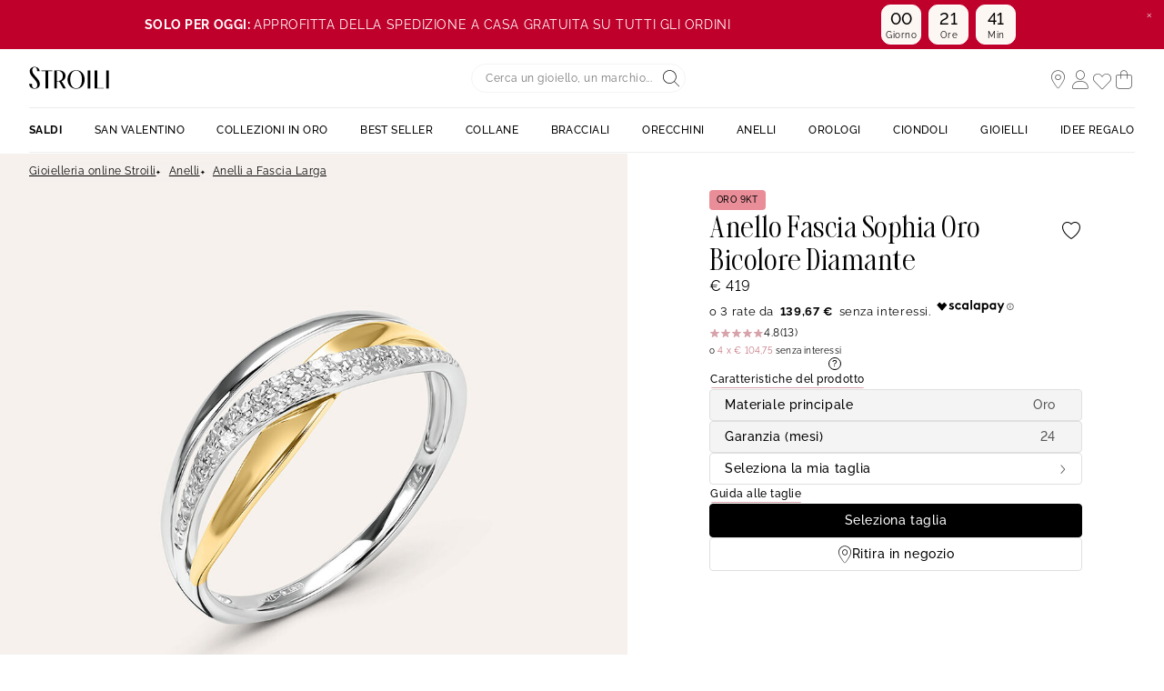

--- FILE ---
content_type: text/javascript; charset=utf-8
request_url: https://p.cquotient.com/pebble?tla=bcqs-ST-COM&activityType=viewProduct&callback=CQuotient._act_callback0&cookieId=abwnzW9Q7qykmp51GOSKiLVa87&userId=&emailId=&product=id%3A%3Ac1416411%7C%7Csku%3A%3A1400229%7C%7Ctype%3A%3A%7C%7Calt_id%3A%3A&realm=BCQS&siteId=ST-COM&instanceType=prd&locale=it_IT&referrer=&currentLocation=https%3A%2F%2Fwww.stroilioro.com%2Fit_IT%2Fp%2Fanello-fascia-sophia-oro-bicolore-diamante%2F1400229.html&ls=true&_=1769908624180&v=v3.1.3&fbPixelId=__UNKNOWN__&json=%7B%22cookieId%22%3A%22abwnzW9Q7qykmp51GOSKiLVa87%22%2C%22userId%22%3A%22%22%2C%22emailId%22%3A%22%22%2C%22product%22%3A%7B%22id%22%3A%22c1416411%22%2C%22sku%22%3A%221400229%22%2C%22type%22%3A%22%22%2C%22alt_id%22%3A%22%22%7D%2C%22realm%22%3A%22BCQS%22%2C%22siteId%22%3A%22ST-COM%22%2C%22instanceType%22%3A%22prd%22%2C%22locale%22%3A%22it_IT%22%2C%22referrer%22%3A%22%22%2C%22currentLocation%22%3A%22https%3A%2F%2Fwww.stroilioro.com%2Fit_IT%2Fp%2Fanello-fascia-sophia-oro-bicolore-diamante%2F1400229.html%22%2C%22ls%22%3Atrue%2C%22_%22%3A1769908624180%2C%22v%22%3A%22v3.1.3%22%2C%22fbPixelId%22%3A%22__UNKNOWN__%22%7D
body_size: 396
content:
/**/ typeof CQuotient._act_callback0 === 'function' && CQuotient._act_callback0([{"k":"__cq_uuid","v":"abwnzW9Q7qykmp51GOSKiLVa87","m":34128000},{"k":"__cq_bc","v":"%7B%22bcqs-ST-COM%22%3A%5B%7B%22id%22%3A%22c1416411%22%2C%22sku%22%3A%221400229%22%7D%5D%7D","m":2592000},{"k":"__cq_seg","v":"0~0.00!1~0.00!2~0.00!3~0.00!4~0.00!5~0.00!6~0.00!7~0.00!8~0.00!9~0.00","m":2592000}]);

--- FILE ---
content_type: text/javascript; charset=utf-8
request_url: https://e.cquotient.com/recs/bcqs-ST-COM/product-to-product-two-price?callback=CQuotient._callback1&_=1769908624263&_device=mac&userId=&cookieId=abwnzW9Q7qykmp51GOSKiLVa87&emailId=&anchors=id%3A%3Ac1416411%7C%7Csku%3A%3A1400229%7C%7Ctype%3A%3A%7C%7Calt_id%3A%3A&slotId=slot-pdp-global-1&slotConfigId=EINSTEIN%201-2&slotConfigTemplate=slots%2Frecommendation%2FproductsCarousel.isml&ccver=1.03&realm=BCQS&siteId=ST-COM&instanceType=prd&v=v3.1.3&json=%7B%22userId%22%3A%22%22%2C%22cookieId%22%3A%22abwnzW9Q7qykmp51GOSKiLVa87%22%2C%22emailId%22%3A%22%22%2C%22anchors%22%3A%5B%7B%22id%22%3A%22c1416411%22%2C%22sku%22%3A%221400229%22%2C%22type%22%3A%22%22%2C%22alt_id%22%3A%22%22%7D%5D%2C%22slotId%22%3A%22slot-pdp-global-1%22%2C%22slotConfigId%22%3A%22EINSTEIN%201-2%22%2C%22slotConfigTemplate%22%3A%22slots%2Frecommendation%2FproductsCarousel.isml%22%2C%22ccver%22%3A%221.03%22%2C%22realm%22%3A%22BCQS%22%2C%22siteId%22%3A%22ST-COM%22%2C%22instanceType%22%3A%22prd%22%2C%22v%22%3A%22v3.1.3%22%7D
body_size: 680
content:
/**/ typeof CQuotient._callback1 === 'function' && CQuotient._callback1({"product-to-product-two-price":{"displayMessage":"product-to-product-two-price","recs":[{"id":"c1300349","product_name":"Orecchini Lobo Punto Luce Silver Elegance Argento Rodiato Cubic Zirconia","image_url":"https://www.stroilioro.com/dw/image/v2/BCQS_PRD/on/demandware.static/-/Sites-THOM_CATALOG/default/dwaa74a866/images/c1300349-master.jpg","product_url":"https://www.stroilioro.com/it_IT/p/orecchini-lobo-punto-luce-silver-elegance-argento-rodiato-cubic-zirconia/c1300349.html"},{"id":"c1410112","product_name":"Anello Trilogy Claire Oro Bianco Cubic Zirconia","image_url":"https://www.stroilioro.com/dw/image/v2/BCQS_PRD/on/demandware.static/-/Sites-THOM_CATALOG/default/dwaf462167/images/c1410112-master.jpg","product_url":"https://www.stroilioro.com/it_IT/p/anello-trilogy-claire-oro-bianco-cubic-zirconia/c1410112.html"},{"id":"c1432204","product_name":"Anello Semi-eternity Sophia Oro Bianco Diamante","image_url":"https://www.stroilioro.com/dw/image/v2/BCQS_PRD/on/demandware.static/-/Sites-THOM_CATALOG/default/dwcfad9492/images/c1432204-master.jpg","product_url":"https://www.stroilioro.com/it_IT/p/anello-semi-eternity-sophia-oro-bianco-diamante/c1432204.html"},{"id":"c1414956","product_name":"Anello Solitario Claire Oro Bianco Cubic Zirconia","image_url":"https://www.stroilioro.com/dw/image/v2/BCQS_PRD/on/demandware.static/-/Sites-THOM_CATALOG/default/dw8e33b888/images/c1414956-master.jpg","product_url":"https://www.stroilioro.com/it_IT/p/anello-solitario-claire-oro-bianco-cubic-zirconia/c1414956.html"},{"id":"c1412045","product_name":"Anello Solitario Claire Oro Bianco Cubic Zirconia","image_url":"https://www.stroilioro.com/dw/image/v2/BCQS_PRD/on/demandware.static/-/Sites-THOM_CATALOG/default/dw4671631a/images/c1412045-master.jpg","product_url":"https://www.stroilioro.com/it_IT/p/anello-solitario-claire-oro-bianco-cubic-zirconia/c1412045.html"},{"id":"c1430357","product_name":"Anello Amélie Oro Giallo Ametista Cubic Zirconia","image_url":"https://www.stroilioro.com/dw/image/v2/BCQS_PRD/on/demandware.static/-/Sites-THOM_CATALOG/default/dw64592cb4/images/c1430357-master.jpg","product_url":"https://www.stroilioro.com/it_IT/p/anello-amelie-oro-giallo-ametista-cubic-zirconia/c1430357.html"},{"id":"c1430321","product_name":"Anello Amélie Oro Bianco Topazio Cubic Zirconia","image_url":"https://www.stroilioro.com/dw/image/v2/BCQS_PRD/on/demandware.static/-/Sites-THOM_CATALOG/default/dw56900685/images/c1430321-master.jpg","product_url":"https://www.stroilioro.com/it_IT/p/anello-amelie-oro-bianco-topazio-cubic-zirconia/c1430321.html"},{"id":"c1416491","product_name":"Anello Solitario Sophia Oro Giallo Diamante","image_url":"https://www.stroilioro.com/dw/image/v2/BCQS_PRD/on/demandware.static/-/Sites-THOM_CATALOG/default/dw147db8ff/images/c1416491-master.jpg","product_url":"https://www.stroilioro.com/it_IT/p/anello-solitario-sophia-oro-giallo-diamante/c1416491.html"},{"id":"c1431467","product_name":"Anello Charlotte Oro Bianco Zaffiro Diamante","image_url":"https://www.stroilioro.com/dw/image/v2/BCQS_PRD/on/demandware.static/-/Sites-THOM_CATALOG/default/dw38b975c3/images/c1431467-master.jpg","product_url":"https://www.stroilioro.com/it_IT/p/anello-charlotte-oro-bianco-zaffiro-diamante/c1431467.html"},{"id":"c1412240","product_name":"Anello Eternity Claire Oro Bianco Cubic Zirconia","image_url":"https://www.stroilioro.com/dw/image/v2/BCQS_PRD/on/demandware.static/-/Sites-THOM_CATALOG/default/dwd8755170/images/c1412240-master.jpg","product_url":"https://www.stroilioro.com/it_IT/p/anello-eternity-claire-oro-bianco-cubic-zirconia/c1412240.html"}],"recoUUID":"383ccc67-9470-41c8-aad8-ef5ed9d56625"}});

--- FILE ---
content_type: text/javascript; charset=utf-8
request_url: https://r.cquotient.com/recs/bcqs-ST-COM/product-to-product-pdp-one?callback=CQuotient._callback2&_device=mac&userId=&cookieId=abwnzW9Q7qykmp51GOSKiLVa87&emailId=&anchors=id%3A%3Ac1416411%7C%7Csku%3A%3A1400229%7C%7Ctype%3A%3A%7C%7Calt_id%3A%3A&slotId=slot-pdp-global-2&slotConfigId=EINSTEIN2-2&slotConfigTemplate=slots%2Frecommendation%2FproductsCarousel.isml&ccver=1.03&realm=BCQS&siteId=ST-COM&instanceType=prd&v=v3.1.3&json=%7B%22userId%22%3A%22%22%2C%22cookieId%22%3A%22abwnzW9Q7qykmp51GOSKiLVa87%22%2C%22emailId%22%3A%22%22%2C%22anchors%22%3A%5B%7B%22id%22%3A%22c1416411%22%2C%22sku%22%3A%221400229%22%2C%22type%22%3A%22%22%2C%22alt_id%22%3A%22%22%7D%5D%2C%22slotId%22%3A%22slot-pdp-global-2%22%2C%22slotConfigId%22%3A%22EINSTEIN2-2%22%2C%22slotConfigTemplate%22%3A%22slots%2Frecommendation%2FproductsCarousel.isml%22%2C%22ccver%22%3A%221.03%22%2C%22realm%22%3A%22BCQS%22%2C%22siteId%22%3A%22ST-COM%22%2C%22instanceType%22%3A%22prd%22%2C%22v%22%3A%22v3.1.3%22%7D
body_size: 476
content:
/**/ typeof CQuotient._callback2 === 'function' && CQuotient._callback2({"product-to-product-pdp-one":{"displayMessage":"product-to-product-pdp-one","recs":[{"id":"c1416486","product_name":"Anello Fascia Sophia Oro Bianco Diamante","image_url":"https://www.stroilioro.com/dw/image/v2/BCQS_PRD/on/demandware.static/-/Sites-THOM_CATALOG/default/dw7f5ec564/images/c1416486-master.jpg","product_url":"https://www.stroilioro.com/it_IT/p/anello-fascia-sophia-oro-bianco-diamante/c1416486.html"},{"id":"c1416459","product_name":"Anello Fascia Sophia Oro Bicolore Diamante","image_url":"https://www.stroilioro.com/dw/image/v2/BCQS_PRD/on/demandware.static/-/Sites-THOM_CATALOG/default/dw6d1fc2bd/images/c1416459-master.jpg","product_url":"https://www.stroilioro.com/it_IT/p/anello-fascia-sophia-oro-bicolore-diamante/c1416459.html"},{"id":"c1416465","product_name":"Anello Fascia Sophia Oro Bicolore Diamante","image_url":"https://www.stroilioro.com/dw/image/v2/BCQS_PRD/on/demandware.static/-/Sites-THOM_CATALOG/default/dw3a014842/images/c1416465-master.jpg","product_url":"https://www.stroilioro.com/it_IT/p/anello-fascia-sophia-oro-bicolore-diamante/c1416465.html"},{"id":"c1430616","product_name":"Anello Fascia Sophia Oro Tricolore Diamante","image_url":"https://www.stroilioro.com/dw/image/v2/BCQS_PRD/on/demandware.static/-/Sites-THOM_CATALOG/default/dw5d48ab31/images/c1430616-master.jpg","product_url":"https://www.stroilioro.com/it_IT/p/anello-fascia-sophia-oro-tricolore-diamante/c1430616.html"},{"id":"c1416424","product_name":"Anello Fascia Sophia Oro Bianco Diamante","image_url":"https://www.stroilioro.com/dw/image/v2/BCQS_PRD/on/demandware.static/-/Sites-THOM_CATALOG/default/dwb1bcf9b3/images/c1416424-master.jpg","product_url":"https://www.stroilioro.com/it_IT/p/anello-fascia-sophia-oro-bianco-diamante/c1416424.html"},{"id":"c1430862","product_name":"Anello Fascia Sophia Oro Giallo Diamante","image_url":"https://www.stroilioro.com/dw/image/v2/BCQS_PRD/on/demandware.static/-/Sites-THOM_CATALOG/default/dw49e9edf2/images/c1430862-master.jpg","product_url":"https://www.stroilioro.com/it_IT/p/anello-fascia-sophia-oro-giallo-diamante/c1430862.html"},{"id":"c1430931","product_name":"Anello Fascia Sophia Oro Giallo Diamante","image_url":"https://www.stroilioro.com/dw/image/v2/BCQS_PRD/on/demandware.static/-/Sites-THOM_CATALOG/default/dw85e26f73/images/c1430931-master.jpg","product_url":"https://www.stroilioro.com/it_IT/p/anello-fascia-sophia-oro-giallo-diamante/c1430931.html"},{"id":"c1416477","product_name":"Anello Fascia Sophia Oro Bianco Diamante","image_url":"https://www.stroilioro.com/dw/image/v2/BCQS_PRD/on/demandware.static/-/Sites-THOM_CATALOG/default/dw4763b966/images/c1416477-master.jpg","product_url":"https://www.stroilioro.com/it_IT/p/anello-fascia-sophia-oro-bianco-diamante/c1416477.html"},{"id":"c1416448","product_name":"Anello Fascia Sophia Oro Giallo Diamante","image_url":"https://www.stroilioro.com/dw/image/v2/BCQS_PRD/on/demandware.static/-/Sites-THOM_CATALOG/default/dwd942a4af/images/c1416448-master.jpg","product_url":"https://www.stroilioro.com/it_IT/p/anello-fascia-sophia-oro-giallo-diamante/c1416448.html"},{"id":"c1427593","product_name":"Anello Fantasia Sophia Oro Giallo Diamante","image_url":"https://www.stroilioro.com/dw/image/v2/BCQS_PRD/on/demandware.static/-/Sites-THOM_CATALOG/default/dw788acc08/images/c1427593-master.jpg","product_url":"https://www.stroilioro.com/it_IT/p/anello-fantasia-sophia-oro-giallo-diamante/c1427593.html"}],"recoUUID":"12224491-524f-42de-a1c8-70031f074c89"}});